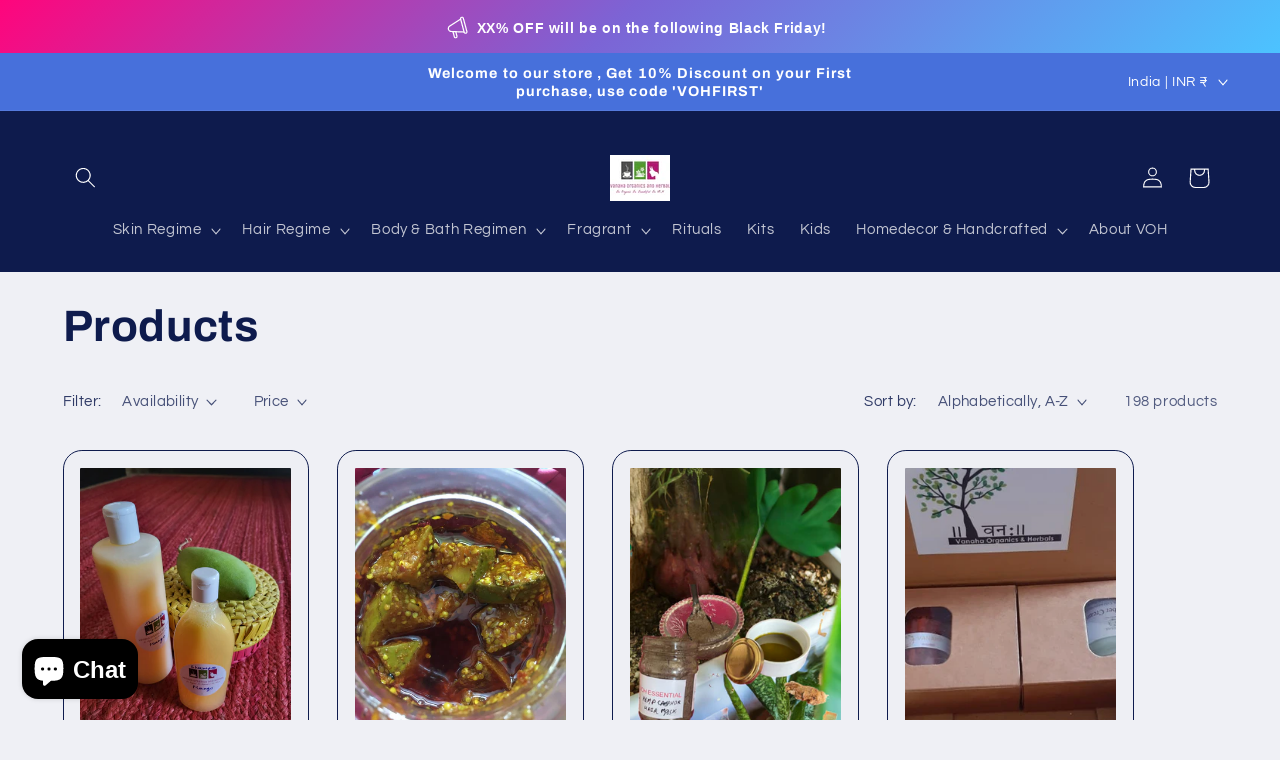

--- FILE ---
content_type: text/html; charset=UTF-8
request_url: https://biobiogo.com/my/widgets/fetch-widget?hash=25e4b048cc49c45c96f989df58a55f51
body_size: 2008
content:
{"status":true,"input":{"hash":"25e4b048cc49c45c96f989df58a55f51"},"widget":{"hash":"25e4b048cc49c45c96f989df58a55f51","active":1,"widgetId":"announcement-bar","config":{"position":"top","keyword":"","invitation":"XX% OFF will be on the following Black Friday!","buttonLabel":"","widgetBackground":"linear-gradient(-225deg, #FF057C 0%, #7C64D5 48%, #4CC3FF 100%)","textColor":"#FFFFFF","showCloseButton":"0","pages":{"home":"0","collection":"1","product":"0","blog":"0","article":"0","thank_you":"0","other":"0"},"actionUrl":""},"html":"<div class=\"widget_preview_banner follow_invitation_bar\" style=\"position:relative; padding: 12px 8px; background: linear-gradient(-225deg, #FF057C 0%, #7C64D5 48%, #4CC3FF 100%);width:100%;  left:0; z-index:1000; text-align: center;  box-sizing: border-box; font-family: Karla, -apple-system, BlinkMacSystemFont, Segoe UI, Roboto, Ubuntu, Helvetica Neue, Oxygen, Cantarell, sans-serif !important\">\r\n                    <svg id=\"id_announcement_bar_icon\" class=\"widget_invitation_icon\" style=\"display:inline-block; vertical-align:middle; width:20px; height:20px; transform: rotate(345deg);fill: #FFFFFF; \" viewBox=\"0 0 1000 1000\" version=\"1.1\" xmlns=\"http:\/\/www.w3.org\/2000\/svg\" x=\"0px\" y=\"0px\" enable-background=\"new 0 0 1000 1000\" xml:space=\"preserve\">\r\n            <g><g transform=\"translate(0.000000,511.000000) scale(0.100000,-0.100000)\"><path d=\"M8385.3,4982.2c-341.1-83.7-694.4-430.9-753.6-741.4c-8.2-44.9-28.6-77.6-57.2-89.9c-22.5-10.2-1109-355.4-2412-765.9c-1303-410.5-2659.1-837.3-3012.4-949.7c-353.3-112.3-706.6-232.8-786.3-271.6C1055.4,2016.7,749,1706.3,567.2,1355C336.5,905.7,311.9,401.3,501.9-52.1C636.7-380.9,963.4-769,1247.3-940.5c69.4-42.9,302.3-130.7,571.9-220.6l453.4-149.1v-1296.9c0-1427.6,0-1419.4,126.6-1658.4c120.5-226.7,406.4-449.3,651.5-504.5c200.1-47,439.1-10.2,639.2,96c132.8,69.5,355.4,292.1,424.8,424.8c114.4,214.5,118.4,255.3,118.4,1329.6c0,543.3,4.1,986.4,10.2,986.4c12.3,0,2934.8-921.1,3218.7-1013c153.2-49,157.3-53.1,171.6-126.6c8.2-40.8,36.8-120.5,65.4-177.7c234.9-473.8,757.7-708.7,1221.3-551.4c236.9,79.7,494.2,308.4,604.5,537.1C9629-3052.3,9625-3215.7,9625,579c0,3880.4,6.1,3655.8-118.5,3888.6c-30.6,57.2-114.4,163.4-187.9,236.9C9061.3,4963.8,8722.2,5063.9,8385.3,4982.2z M8883.6,4345c30.6-22.5,73.5-73.5,91.9-112.3c34.7-65.3,36.8-279.8,36.8-3643.5c0-3496.5-2-3576.1-40.8-3661.9c-53.1-116.4-159.3-167.5-357.4-167.5c-198.1,0-304.3,51.1-357.4,167.5c-38.8,85.8-40.8,165.4-40.8,3661.9c0,3420.9,2,3578.2,36.8,3645.6c22.5,44.9,71.5,89.9,128.7,118.5c77.6,40.8,114.4,47,267.6,40.8C8789.6,4389.9,8836.6,4379.7,8883.6,4345z M7603,589.2c0-1823.8-8.2-2930.7-18.4-2930.7c-26.5,0-5755.3,1805.4-5900.3,1858.5c-316.6,116.4-580,412.6-667.8,745.4c-38.8,149.1-40.8,494.2-2,633.1c75.6,283.9,292.1,561.6,539.2,690.3c85.8,44.9,704.6,249.2,1668.6,553.5c843.5,265.5,2166.9,682.1,2941,929.3c776.1,245.1,1415.3,447.3,1425.5,449.3C7596.9,3517.9,7603,2200.5,7603,589.2z M3283.5-1626.8c177.7-55.1,326.8-102.1,330.9-102.1c4.1,0,6.1-498.3,6.1-1106.9c0-1015-4.1-1115.1-36.8-1178.4c-63.3-126.6-126.6-155.2-330.9-155.2s-267.5,28.6-330.9,155.2c-34.7,63.3-36.8,167.5-36.8,1290.8c0,1153.9,2,1221.3,36.8,1211.1C2940.4-1518.5,3103.8-1569.6,3283.5-1626.8z\"\/><\/g><\/g>\r\n            <\/svg>\r\n                    <span id=\"id_announcement_bar_invitation\" class=\"widget_invitation_text\"  style=\"color: #FFFFFF; font-weight: 600;  max-width:calc(100% - 60px); font-size:14px; display:inline-block; vertical-align:middle; text-align:left; margin-left:0px; line-height:16px; padding-left:4px; padding-right:6px;\" >XX% OFF will be on the following Black Friday!<\/span>\r\n                    <button id=\"id_announcement_bar_action_btn\" style=\"background-color:white; cursor:pointer; display:none; height:30px; line-height: 30px; font-size: 14px !important; padding: 0 16px; width: auto; color: black; margin-left:8px; vertical-align: middle; border: none; border-radius: 20px; font-weight: 600;\" ><\/button>\r\n                    <button id=\"id_announcement_bar_close_btn\" class=\"close_btn\" style=\"display: none !important;  height: 20px; width: 20px; border-radius: 0; background-image: url(https:\/\/biobiogo.com\/ow_static\/plugins\/biolink\/img\/ic_delete_white.svg?v1); background-repeat: no-repeat; background-position: center; background-color: transparent; background-size: 14px; position: absolute; top: calc(50% - 10px); right: 4px; border: none; \"><\/button>\r\n                <\/div>"}}

--- FILE ---
content_type: application/javascript; charset=utf-8
request_url: https://whatshelp.io/shopify/widget/1507426351.js?v=1539759884&shop=vanaha-organics-herbal.myshopify.com
body_size: 637
content:
(function () {
    var options = {"ga":true,"branding":true,"mobile":true,"desktop":true,"shift_vertical":0,"shift_horizontal":0,"call_to_action":"Message us","position":"right","button_color":"#A8CE50","company_logo_url":"\/\/static.whatshelp.io\/img\/flag.png","greeting_message":"Hello, how may we help you? Just send us a message now to get assistance.","greeting":true,"domain":"vanaha-organics-herbal.myshopify.com","key":"shopify1507426351-2487451695","alias":["www.vanahaorganics.com","vanaha-organics-herbal.myshopify.com"],"whatsapp":"+917337700303","facebook":"654067628136689","order":"whatsapp,facebook"};   
    var proto = document.location.protocol, host = "getbutton.io", url = proto + "//static." + host;
    var s = document.createElement('script'); s.type = 'text/javascript'; s.async = true; s.src = url + '/widget-send-button/js/init.js';
    s.onload = function () { WhWidgetSendButton.init(host, proto, options); };
    var x = document.getElementsByTagName('script')[0]; x.parentNode.insertBefore(s, x);
})();
